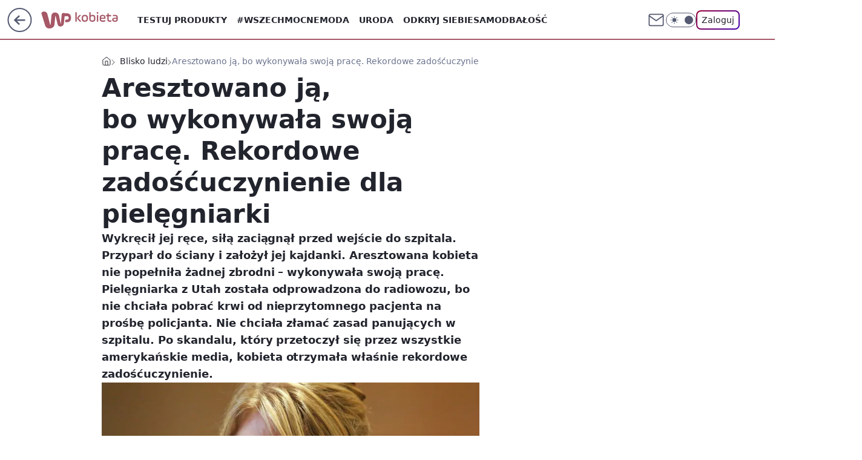

--- FILE ---
content_type: application/javascript
request_url: https://rek.www.wp.pl/gaf.js?rv=2&sn=kobieta&pvid=60744c98038cd029ba6d&rekids=234437&tVersion=B&phtml=kobieta.wp.pl%2Faresztowano-ja-bo-wykonywala-swoja-prace-rekordowe-zadoscuczynienie-dla-pielegniarki-6183387491747969a&abtest=adtech%7CPRGM-1047%7CA%3Badtech%7CPU-335%7CA%3Badtech%7CPRG-3468%7CB%3Badtech%7CPRGM-1036%7CD%3Badtech%7CFP-76%7CA%3Badtech%7CPRGM-1356%7CA%3Badtech%7CPRGM-1419%7CA%3Badtech%7CPRGM-1589%7CB%3Badtech%7CPRGM-1443%7CA%3Badtech%7CPRGM-1465%7CB%3Badtech%7CPRGM-1587%7CD%3Badtech%7CPRGM-1615%7CA%3Badtech%7CPRGM-1215%7CC&PWA_adbd=0&darkmode=0&highLayout=0&layout=wide&navType=navigate&cdl=0&ctype=article&ciab=IAB14%2CIAB-v3-306%2CIAB7-12&cid=6183387491747969&csystem=ncr&cdate=2017-11-02&ccategory=blisko_ludzi&REKtagi=szpital%3Bpolicja%3Bpielegniarka%3Bpielegniarka_praca&vw=1280&vh=720&p1=0&spin=iuw64i17&bcv=2
body_size: 8850
content:
iuw64i17({"spin":"iuw64i17","bunch":234437,"context":{"dsa":false,"minor":false,"bidRequestId":"fe8c19d1-fba4-4ca9-8f78-c320d356abb8","maConfig":{"timestamp":"2026-01-20T08:15:08.178Z"},"dfpConfig":{"timestamp":"2026-01-20T10:42:02.482Z"},"sda":[],"targeting":{"client":{},"server":{},"query":{"PWA_adbd":"0","REKtagi":"szpital;policja;pielegniarka;pielegniarka_praca","abtest":"adtech|PRGM-1047|A;adtech|PU-335|A;adtech|PRG-3468|B;adtech|PRGM-1036|D;adtech|FP-76|A;adtech|PRGM-1356|A;adtech|PRGM-1419|A;adtech|PRGM-1589|B;adtech|PRGM-1443|A;adtech|PRGM-1465|B;adtech|PRGM-1587|D;adtech|PRGM-1615|A;adtech|PRGM-1215|C","bcv":"2","ccategory":"blisko_ludzi","cdate":"2017-11-02","cdl":"0","ciab":"IAB14,IAB-v3-306,IAB7-12","cid":"6183387491747969","csystem":"ncr","ctype":"article","darkmode":"0","highLayout":"0","layout":"wide","navType":"navigate","p1":"0","phtml":"kobieta.wp.pl/aresztowano-ja-bo-wykonywala-swoja-prace-rekordowe-zadoscuczynienie-dla-pielegniarki-6183387491747969a","pvid":"60744c98038cd029ba6d","rekids":"234437","rv":"2","sn":"kobieta","spin":"iuw64i17","tVersion":"B","vh":"720","vw":"1280"}},"directOnly":0,"geo":{"country":"840","region":"","city":""},"statid":"","mlId":"","rshsd":"4","isRobot":false,"curr":{"EUR":4.2279,"USD":3.6054,"CHF":4.5608,"GBP":4.8583},"rv":"2","status":{"advf":2,"ma":2,"ma_ads-bidder":2,"ma_cpv-bidder":2,"ma_high-cpm-bidder":2}},"slots":{"10":{"delivered":"","campaign":null,"dfpConfig":null},"11":{"delivered":"1","campaign":null,"dfpConfig":{"placement":"/89844762/Desktop_Kobieta.wp.pl_x11_art","roshash":"EILO","ceil":100,"sizes":[[336,280],[640,280],[300,250]],"namedSizes":["fluid"],"div":"div-gpt-ad-x11-art","targeting":{"DFPHASH":"AEHK","emptygaf":"0"},"gfp":"EILO"}},"12":{"delivered":"1","campaign":null,"dfpConfig":{"placement":"/89844762/Desktop_Kobieta.wp.pl_x12_art","roshash":"EILO","ceil":100,"sizes":[[336,280],[640,280],[300,250]],"namedSizes":["fluid"],"div":"div-gpt-ad-x12-art","targeting":{"DFPHASH":"AEHK","emptygaf":"0"},"gfp":"EILO"}},"13":{"delivered":"1","campaign":null,"dfpConfig":{"placement":"/89844762/Desktop_Kobieta.wp.pl_x13_art","roshash":"EILO","ceil":100,"sizes":[[336,280],[640,280],[300,250]],"namedSizes":["fluid"],"div":"div-gpt-ad-x13-art","targeting":{"DFPHASH":"AEHK","emptygaf":"0"},"gfp":"EILO"}},"14":{"delivered":"1","campaign":null,"dfpConfig":{"placement":"/89844762/Desktop_Kobieta.wp.pl_x14_art","roshash":"EILO","ceil":100,"sizes":[[336,280],[640,280],[300,250]],"namedSizes":["fluid"],"div":"div-gpt-ad-x14-art","targeting":{"DFPHASH":"AEHK","emptygaf":"0"},"gfp":"EILO"}},"15":{"delivered":"1","campaign":null,"dfpConfig":{"placement":"/89844762/Desktop_Kobieta.wp.pl_x15_art","roshash":"EILO","ceil":100,"sizes":[[728,90],[970,300],[950,90],[980,120],[980,90],[970,150],[970,90],[970,250],[930,180],[950,200],[750,100],[970,66],[750,200],[960,90],[970,100],[750,300],[970,200],[950,300]],"namedSizes":["fluid"],"div":"div-gpt-ad-x15-art","targeting":{"DFPHASH":"AEHK","emptygaf":"0"},"gfp":"EILO"}},"16":{"lazy":1,"delivered":"1","campaign":{"id":"188579","capping":"PWAck=27120684\u0026PWAclt=168","adm":{"bunch":"234437","creations":[{"code":"\u003cdiv class=\"ft_async_tag\"\u003e\u003cnoscript\u003e\u003ca href=\"https://servedby.flashtalking.com/click/2/304894;10471726;0;209;0/?gdpr=${GDPR}\u0026gdpr_consent=${GDPR_CONSENT_78}\u0026ft_width=750\u0026ft_height=300\u0026url=44073094\" target=\"_blank\"\u003e\u003cimg border=\"0\" src=\"https://servedby.flashtalking.com/imp/2/304894;10471726;205;gif;wppl;FullExpand/?gdpr=${GDPR}\u0026gdpr_consent=${GDPR_CONSENT_78}\"\u003e\u003c/a\u003e\u003c/noscript\u003e\u003cimg src=\"data:image/png,ft\" style=\"display: none\" onerror='(function(img) {window.ftClick = \"\";window.ftExpTrack_10471726 = \"\";window.ftX = \"\";window.ftY = \"\";window.ftZ = \"\";window.ftOBA = 1;window.ftContent = \"\";window.ftCustom = \"\";window.ft750x300_OOBclickTrack = \"\";window.ftRandom = Math.random()*1000000;window.ftClick_10471726 = ftClick;if(typeof(ft_referrer)==\"undefined\"){window.ft_referrer=(function(){var r=\"\";if(window==top){r=window.location.href;}else{try{r=window.parent.location.href;}catch(e){}r=(r)?r:document.referrer;}while(encodeURIComponent(r).length\u003e1000){r=r.substring(0,r.length-1);}return r;}());}var ftDomain = (window==top)?\"\":(function(){var d=document.referrer,m=(d)?d.match(\"(?::q/q/)+([qw-]+(q.[qw-]+)+)(q/)?\".replace(/q/g,decodeURIComponent(\"%\"+\"5C\"))):\"\",h=(m\u0026\u0026m[1])?m[1]:\"\";return (h\u0026\u0026h!=location.host)?\"\u0026ft_ifb=1\u0026ft_domain=\"+encodeURIComponent(h):\"\";}());var ftV_10471726={pID:\"10471726\",width:\"750\",height:\"300\",params:{ftx:window.ftX,fty:window.ftY,ftadz:window.ftZ,ftscw:window.ftContent,ft_custom:window.ftCustom,ft_id:window.ftID||\"\",ft_idEnabled:window.ftIDEnabled||\"\",ftOBA:window.ftOBA,ft_domain:((ftDomain||\"\").match(RegExp(\"\u0026ft_domain=([^\u0026$]+)\",\"i\"))||[\"\",\"\"])[1],ft_ifb:((ftDomain||\"\").match(RegExp(\"\u0026ft_ifb=([^\u0026$]+)\",\"i\"))||[\"\",\"\"])[1],ft_agentEnv:window.mraid||window.ormma?\"1\":\"0\",ft_referrer:encodeURIComponent(window.ft_referrer),gdpr:\"${GDPR}\",gdpr_consent:\"${GDPR_CONSENT_78}\",ftClick:window.ftClick,cachebuster:window.ftRandom},winVars:{ftClick_10471726:window.ftClick_10471726,ftExpTrack_10471726:window.ftExpTrack_10471726,ft750x300_OOBclickTrack:window.ft750x300_OOBclickTrack},DTimeout:1E3,GTimeout:1E3},ftPProc=function(d){var c=this;d=JSON.parse(JSON.stringify(d));var f=[],l=function(a,b){b=\"undefined\"===typeof b||isNaN(b)?1:parseInt(b,10);a=a||\"\";for(var e=0\u003c=b?b:0;e--;)a=encodeURIComponent(a);return a},h=function(a){a=a.constructor==Array?a:[];for(var b=0;b\u003ca.length;b++){var e=a[b].t\u0026\u0026\"w\"==a[b].t?\"winVars\":\"params\",c=d[e][a[b].p],g=l(a[b].n||\"\",a[b].e),h=l(a[b].v||\"\",a[b].e);g=(g?g+\":\":\"\")+h;\"\"!==g\u0026\u0026(c=\"undefined\"===typeof c||\"\"===c||\"o\"===a[b].m?\"\":c+\";\",d[e][a[b].p]=c+g)}a=!0;for(b=0;b\u003cf.length;b++)if(!f[b].deployed){a=!1;break}a\u0026\u0026k()},k=function(){k=function(){};deployTag()};c.getVars=function(a){return JSON.parse(JSON.stringify(a?\"string\"===typeof a\u0026\u0026\"undefined\"!==typeof d[a]?d[a]:{}:d))};c.getSrcString=function(){var a=c.getVars(\"params\"),b=[],e;for(e in a)a.hasOwnProperty(e)\u0026\u0026\"undefined\"!==typeof a[e]\u0026\u0026\"\"!==a[e]\u0026\u0026b.push(e+\"=\"+a[e]);return b.join(\"\u0026\")};c.deployWinVars=function(){var a=c.getVars(\"winVars\"),b;for(b in a)a.hasOwnProperty(b)\u0026\u0026\"undefined\"!==typeof a[b]\u0026\u0026(window[b]=a[b])};c.addPProc=function(a){a.deployed=!1;f.push(a)};c.init=function(){d.v=5;var a=[];0===f.length?k():(f.forEach(function(b){a.push(b.id);b.timeout=parseInt(isNaN(b.timeout)?d.DTimeout:b.timeout,10);b.timer=setTimeout(function(){var a={};clearTimeout(b.timer);b.deployed||(b.deployed=!0,h(a))},b.timeout||d.DTimeout);b.deploy(c.getVars(),function(a){clearTimeout(b.timer);b.deployed||(b.deployed=!0,h(a))})}),window[\"ftPPIDs_\"+d.pID]=d.v+\";\"+a.join(\",\"))}},ft10471726PP = new ftPProc(ftV_10471726);ft10471726PP.addPProc({id:\"32574\",deploy:function(settings,callback){var s = document.createElement(\"script\");s.src=\"https://cdn.flashtalking.com/197282/5142003/FT_FullScreenExpand.js\";img.parentNode.insertBefore(s, img.nextSibling);}});var deployTag = function(){deployTag = function(){};clearTimeout(gTimer);ft10471726PP.deployWinVars();var ftTag = document.createElement(\"script\");ftTag.id = \"ft_servedby_10471726\";ftTag.src = \"https://servedby.flashtalking.com/imp/2/304894;10471726;201;jsappend;wppl;FullExpand/?\"+ft10471726PP.getSrcString();ftTag.name = \"ftscript_750x300\";img.parentNode.insertBefore(ftTag, img.nextSibling);},gTimer = setTimeout(function(){clearTimeout(gTimer);deployTag();},ftV_10471726.GTimeout);ft10471726PP.init();})(this);'\u003e\u003c/div\u003e","height":300,"showLabel":true,"trackers":{"click":[""],"cview":["//ma.wp.pl/ma.gif?clid=2756484462c54389dac6407e48e5709b\u0026SN=kobieta\u0026pvid=60744c98038cd029ba6d\u0026action=cvimp\u0026pg=kobieta.wp.pl\u0026par=userID%3D__UNKNOWN_TELL_US__%26source%3DTG%26editedTimestamp%3D1768572575%26iabSiteCategories%3D%26is_adblock%3D0%26utility%3DWnoiNkuuMVSCw-ZH_ClrBiH0dI2U70oAXEVemDc53SHiwfiRx89oSHv9wmf8EwS_%26rekid%3D234437%26slotID%3D016%26seatFee%3DQY53ctelKGbWYJHhxXmMALwGrKOMmWkB3gSOazOKupE%26order%3D266277%26bidderID%3D11%26targetDomain%3D%26ttl%3D1769051201%26hBidPrice%3DFKSdakvDGLXk%26partnerID%3D%26device%3DPERSONAL_COMPUTER%26slotSizeWxH%3D750x300%26emission%3D3045428%26contentID%3D6183387491747969%26bidReqID%3Dfe8c19d1-fba4-4ca9-8f78-c320d356abb8%26domain%3Dkobieta.wp.pl%26test%3D0%26client_id%3D39398%26sn%3Dkobieta%26conversionValue%3D0%26inver%3D2%26creationID%3D1473477%26cur%3DPLN%26workfID%3D188579%26pricingModel%3DUve6L7BkQoOniyYdEVlAucW0YM_2SlWMHJJcSZk7SJw%26iabPageCategories%3D%26isDev%3Dfalse%26platform%3D8%26publisherID%3D308%26tpID%3D1404110%26org_id%3D25%26is_robot%3D0%26geo%3D840%253B%253B%26bidTimestamp%3D1768964801%26hBudgetRate%3DEHKPTWZ%26medium%3Ddisplay%26ssp%3Dwp.pl%26ip%3DBSZyV_-cThu00EXmKDgFYKWAQRpi64hMuZqKQz4j9ZA%26seatID%3D2756484462c54389dac6407e48e5709b%26billing%3Dcpv%26pvid%3D60744c98038cd029ba6d"],"impression":["//ma.wp.pl/ma.gif?clid=2756484462c54389dac6407e48e5709b\u0026SN=kobieta\u0026pvid=60744c98038cd029ba6d\u0026action=delivery\u0026pg=kobieta.wp.pl\u0026par=iabPageCategories%3D%26isDev%3Dfalse%26platform%3D8%26publisherID%3D308%26tpID%3D1404110%26org_id%3D25%26is_robot%3D0%26geo%3D840%253B%253B%26bidTimestamp%3D1768964801%26hBudgetRate%3DEHKPTWZ%26medium%3Ddisplay%26ssp%3Dwp.pl%26ip%3DBSZyV_-cThu00EXmKDgFYKWAQRpi64hMuZqKQz4j9ZA%26seatID%3D2756484462c54389dac6407e48e5709b%26billing%3Dcpv%26pvid%3D60744c98038cd029ba6d%26userID%3D__UNKNOWN_TELL_US__%26source%3DTG%26editedTimestamp%3D1768572575%26iabSiteCategories%3D%26is_adblock%3D0%26utility%3DWnoiNkuuMVSCw-ZH_ClrBiH0dI2U70oAXEVemDc53SHiwfiRx89oSHv9wmf8EwS_%26rekid%3D234437%26slotID%3D016%26seatFee%3DQY53ctelKGbWYJHhxXmMALwGrKOMmWkB3gSOazOKupE%26order%3D266277%26bidderID%3D11%26targetDomain%3D%26ttl%3D1769051201%26hBidPrice%3DFKSdakvDGLXk%26partnerID%3D%26device%3DPERSONAL_COMPUTER%26slotSizeWxH%3D750x300%26emission%3D3045428%26contentID%3D6183387491747969%26bidReqID%3Dfe8c19d1-fba4-4ca9-8f78-c320d356abb8%26domain%3Dkobieta.wp.pl%26test%3D0%26client_id%3D39398%26sn%3Dkobieta%26conversionValue%3D0%26inver%3D2%26creationID%3D1473477%26cur%3DPLN%26workfID%3D188579%26pricingModel%3DUve6L7BkQoOniyYdEVlAucW0YM_2SlWMHJJcSZk7SJw"],"view":["//ma.wp.pl/ma.gif?clid=2756484462c54389dac6407e48e5709b\u0026SN=kobieta\u0026pvid=60744c98038cd029ba6d\u0026action=view\u0026pg=kobieta.wp.pl\u0026par=userID%3D__UNKNOWN_TELL_US__%26source%3DTG%26editedTimestamp%3D1768572575%26iabSiteCategories%3D%26is_adblock%3D0%26utility%3DWnoiNkuuMVSCw-ZH_ClrBiH0dI2U70oAXEVemDc53SHiwfiRx89oSHv9wmf8EwS_%26rekid%3D234437%26slotID%3D016%26seatFee%3DQY53ctelKGbWYJHhxXmMALwGrKOMmWkB3gSOazOKupE%26order%3D266277%26bidderID%3D11%26targetDomain%3D%26ttl%3D1769051201%26hBidPrice%3DFKSdakvDGLXk%26partnerID%3D%26device%3DPERSONAL_COMPUTER%26slotSizeWxH%3D750x300%26emission%3D3045428%26contentID%3D6183387491747969%26bidReqID%3Dfe8c19d1-fba4-4ca9-8f78-c320d356abb8%26domain%3Dkobieta.wp.pl%26test%3D0%26client_id%3D39398%26sn%3Dkobieta%26conversionValue%3D0%26inver%3D2%26creationID%3D1473477%26cur%3DPLN%26workfID%3D188579%26pricingModel%3DUve6L7BkQoOniyYdEVlAucW0YM_2SlWMHJJcSZk7SJw%26iabPageCategories%3D%26isDev%3Dfalse%26platform%3D8%26publisherID%3D308%26tpID%3D1404110%26org_id%3D25%26is_robot%3D0%26geo%3D840%253B%253B%26bidTimestamp%3D1768964801%26hBudgetRate%3DEHKPTWZ%26medium%3Ddisplay%26ssp%3Dwp.pl%26ip%3DBSZyV_-cThu00EXmKDgFYKWAQRpi64hMuZqKQz4j9ZA%26seatID%3D2756484462c54389dac6407e48e5709b%26billing%3Dcpv%26pvid%3D60744c98038cd029ba6d"]},"transparentPlaceholder":false,"type":"code","width":750}],"redir":"https://ma.wp.pl/redirma?SN=kobieta\u0026pvid=60744c98038cd029ba6d\u0026par=conversionValue%3D0%26is_robot%3D0%26ip%3DBSZyV_-cThu00EXmKDgFYKWAQRpi64hMuZqKQz4j9ZA%26iabSiteCategories%3D%26is_adblock%3D0%26client_id%3D39398%26pricingModel%3DUve6L7BkQoOniyYdEVlAucW0YM_2SlWMHJJcSZk7SJw%26isDev%3Dfalse%26ssp%3Dwp.pl%26slotID%3D016%26targetDomain%3D%26partnerID%3D%26bidReqID%3Dfe8c19d1-fba4-4ca9-8f78-c320d356abb8%26sn%3Dkobieta%26cur%3DPLN%26workfID%3D188579%26medium%3Ddisplay%26seatID%3D2756484462c54389dac6407e48e5709b%26inver%3D2%26tpID%3D1404110%26utility%3DWnoiNkuuMVSCw-ZH_ClrBiH0dI2U70oAXEVemDc53SHiwfiRx89oSHv9wmf8EwS_%26device%3DPERSONAL_COMPUTER%26domain%3Dkobieta.wp.pl%26iabPageCategories%3D%26platform%3D8%26publisherID%3D308%26seatFee%3DQY53ctelKGbWYJHhxXmMALwGrKOMmWkB3gSOazOKupE%26bidderID%3D11%26ttl%3D1769051201%26hBidPrice%3DFKSdakvDGLXk%26emission%3D3045428%26test%3D0%26org_id%3D25%26pvid%3D60744c98038cd029ba6d%26userID%3D__UNKNOWN_TELL_US__%26rekid%3D234437%26slotSizeWxH%3D750x300%26billing%3Dcpv%26source%3DTG%26editedTimestamp%3D1768572575%26creationID%3D1473477%26bidTimestamp%3D1768964801%26hBudgetRate%3DEHKPTWZ%26contentID%3D6183387491747969%26geo%3D840%253B%253B%26order%3D266277\u0026url=","slot":"16"},"creative":{"Id":"1473477","provider":"ma_cpv-bidder","roshash":"FKSd","height":300,"width":750,"touchpointId":"1404110","source":{"bidder":"cpv-bidder"}},"sellingModel":{"model":"CPV_INT"}},"dfpConfig":{"placement":"/89844762/Desktop_Kobieta.wp.pl_x16","roshash":"FKTW","ceil":100,"sizes":[[728,90],[970,300],[950,90],[980,120],[980,90],[970,150],[970,90],[970,250],[930,180],[950,200],[750,100],[970,66],[750,200],[960,90],[970,100],[750,300],[970,200],[950,300]],"namedSizes":["fluid"],"div":"div-gpt-ad-x16","targeting":{"DFPHASH":"BGPS","emptygaf":"0"},"gfp":"EILO"}},"17":{"delivered":"1","campaign":null,"dfpConfig":{"placement":"/89844762/Desktop_Kobieta.wp.pl_x17","roshash":"EILO","ceil":100,"sizes":[[728,90],[970,300],[950,90],[980,120],[980,90],[970,150],[970,90],[970,250],[930,180],[950,200],[750,100],[970,66],[750,200],[960,90],[970,100],[750,300],[970,200],[950,300]],"namedSizes":["fluid"],"div":"div-gpt-ad-x17","targeting":{"DFPHASH":"AEHK","emptygaf":"0"},"gfp":"EILO"}},"18":{"delivered":"1","campaign":null,"dfpConfig":{"placement":"/89844762/Desktop_Kobieta.wp.pl_x18","roshash":"EILO","ceil":100,"sizes":[[728,90],[970,300],[950,90],[980,120],[980,90],[970,150],[970,90],[970,250],[930,180],[950,200],[750,100],[970,66],[750,200],[960,90],[970,100],[750,300],[970,200],[950,300]],"namedSizes":["fluid"],"div":"div-gpt-ad-x18","targeting":{"DFPHASH":"AEHK","emptygaf":"0"},"gfp":"EILO"}},"19":{"delivered":"1","campaign":null,"dfpConfig":{"placement":"/89844762/Desktop_Kobieta.wp.pl_x19","roshash":"EILO","ceil":100,"sizes":[[728,90],[970,300],[950,90],[980,120],[980,90],[970,150],[970,90],[970,250],[930,180],[950,200],[750,100],[970,66],[750,200],[960,90],[970,100],[750,300],[970,200],[950,300]],"namedSizes":["fluid"],"div":"div-gpt-ad-x19","targeting":{"DFPHASH":"AEHK","emptygaf":"0"},"gfp":"EILO"}},"2":{"delivered":"1","campaign":{"id":"188138","capping":"PWAck=27120597\u0026PWAclt=720\u0026tpl=1","adm":{"bunch":"234437","creations":[{"cbConfig":{"blur":false,"bottomBar":false,"fullPage":false,"message":"Przekierowanie za {{time}} sekund{{y}}","timeout":15000},"height":870,"pixels":["//ad.doubleclick.net/ddm/trackimp/N195005.3920530WPPL/B34932776.437718536;dc_trk_aid=630816842;dc_trk_cid=248486076;ord=1768964801;dc_lat=;dc_rdid=;tag_for_child_directed_treatment=;tfua=;gdpr=${GDPR};gdpr_consent=${GDPR_CONSENT_755};ltd=${LIMITED_ADS};dc_tdv=1?"],"scalable":"1","showLabel":false,"src":"https://mamc.wpcdn.pl/188138/1767951247150/2377-003_Zestawomania_01-2026_1920x870_wp_CBF_Monika_Szczepaniak-C.jpg","trackers":{"click":[""],"cview":["//ma.wp.pl/ma.gif?clid=0d75fec0bdabe60e0af571ed047f75a2\u0026SN=kobieta\u0026pvid=60744c98038cd029ba6d\u0026action=cvimp\u0026pg=kobieta.wp.pl\u0026par=pricingModel%3DTK-9uJiAedMkDWYENoBJLRyuQNVr20_syIhyk4T1C_0%26medium%3Ddisplay%26ssp%3Dwp.pl%26ip%3DaOOJfiLQHlqlsOAp4W5ofycjB50yzCgJircN27xXlbc%26cur%3DPLN%26client_id%3D29939%26order%3D265844%26source%3DTG%26partnerID%3D%26device%3DPERSONAL_COMPUTER%26creationID%3D1469309%26seatID%3D0d75fec0bdabe60e0af571ed047f75a2%26org_id%3D25%26geo%3D840%253B%253B%26hBidPrice%3DEHKQWZd%26contentID%3D6183387491747969%26test%3D0%26billing%3Dcpv%26is_robot%3D0%26hBudgetRate%3DEHKQWZd%26isDev%3Dfalse%26utility%3DqhwT1ioYpSzcDmvoQgp6_sq69AbTd8YmAxNs4nWpUXhqB8rXEoeQu5VAezmK5zCa%26slotSizeWxH%3D1920x870%26seatFee%3DNT4mJzM3WaCEU7MM7gjNVsSAx79cCZEhAXAJNOJyQ4A%26emission%3D3044263%26sn%3Dkobieta%26bidTimestamp%3D1768964801%26bidderID%3D11%26slotID%3D002%26targetDomain%3Dmediamarkt.pl%26tpID%3D1401974%26iabPageCategories%3D%26ttl%3D1769051201%26pvid%3D60744c98038cd029ba6d%26rekid%3D234437%26iabSiteCategories%3D%26bidReqID%3Dfe8c19d1-fba4-4ca9-8f78-c320d356abb8%26domain%3Dkobieta.wp.pl%26workfID%3D188138%26editedTimestamp%3D1767951378%26is_adblock%3D0%26platform%3D8%26conversionValue%3D0%26userID%3D__UNKNOWN_TELL_US__%26publisherID%3D308%26inver%3D2"],"impression":["//ma.wp.pl/ma.gif?clid=0d75fec0bdabe60e0af571ed047f75a2\u0026SN=kobieta\u0026pvid=60744c98038cd029ba6d\u0026action=delivery\u0026pg=kobieta.wp.pl\u0026par=ip%3DaOOJfiLQHlqlsOAp4W5ofycjB50yzCgJircN27xXlbc%26cur%3DPLN%26client_id%3D29939%26order%3D265844%26source%3DTG%26partnerID%3D%26device%3DPERSONAL_COMPUTER%26creationID%3D1469309%26seatID%3D0d75fec0bdabe60e0af571ed047f75a2%26org_id%3D25%26geo%3D840%253B%253B%26hBidPrice%3DEHKQWZd%26contentID%3D6183387491747969%26test%3D0%26billing%3Dcpv%26is_robot%3D0%26hBudgetRate%3DEHKQWZd%26isDev%3Dfalse%26utility%3DqhwT1ioYpSzcDmvoQgp6_sq69AbTd8YmAxNs4nWpUXhqB8rXEoeQu5VAezmK5zCa%26slotSizeWxH%3D1920x870%26seatFee%3DNT4mJzM3WaCEU7MM7gjNVsSAx79cCZEhAXAJNOJyQ4A%26emission%3D3044263%26sn%3Dkobieta%26bidTimestamp%3D1768964801%26bidderID%3D11%26slotID%3D002%26targetDomain%3Dmediamarkt.pl%26tpID%3D1401974%26iabPageCategories%3D%26ttl%3D1769051201%26pvid%3D60744c98038cd029ba6d%26rekid%3D234437%26iabSiteCategories%3D%26bidReqID%3Dfe8c19d1-fba4-4ca9-8f78-c320d356abb8%26domain%3Dkobieta.wp.pl%26workfID%3D188138%26editedTimestamp%3D1767951378%26is_adblock%3D0%26platform%3D8%26conversionValue%3D0%26userID%3D__UNKNOWN_TELL_US__%26publisherID%3D308%26inver%3D2%26pricingModel%3DTK-9uJiAedMkDWYENoBJLRyuQNVr20_syIhyk4T1C_0%26medium%3Ddisplay%26ssp%3Dwp.pl"],"view":["//ma.wp.pl/ma.gif?clid=0d75fec0bdabe60e0af571ed047f75a2\u0026SN=kobieta\u0026pvid=60744c98038cd029ba6d\u0026action=view\u0026pg=kobieta.wp.pl\u0026par=seatID%3D0d75fec0bdabe60e0af571ed047f75a2%26org_id%3D25%26geo%3D840%253B%253B%26hBidPrice%3DEHKQWZd%26contentID%3D6183387491747969%26test%3D0%26billing%3Dcpv%26is_robot%3D0%26hBudgetRate%3DEHKQWZd%26isDev%3Dfalse%26utility%3DqhwT1ioYpSzcDmvoQgp6_sq69AbTd8YmAxNs4nWpUXhqB8rXEoeQu5VAezmK5zCa%26slotSizeWxH%3D1920x870%26seatFee%3DNT4mJzM3WaCEU7MM7gjNVsSAx79cCZEhAXAJNOJyQ4A%26emission%3D3044263%26sn%3Dkobieta%26bidTimestamp%3D1768964801%26bidderID%3D11%26slotID%3D002%26targetDomain%3Dmediamarkt.pl%26tpID%3D1401974%26iabPageCategories%3D%26ttl%3D1769051201%26pvid%3D60744c98038cd029ba6d%26rekid%3D234437%26iabSiteCategories%3D%26bidReqID%3Dfe8c19d1-fba4-4ca9-8f78-c320d356abb8%26domain%3Dkobieta.wp.pl%26workfID%3D188138%26editedTimestamp%3D1767951378%26is_adblock%3D0%26platform%3D8%26conversionValue%3D0%26userID%3D__UNKNOWN_TELL_US__%26publisherID%3D308%26inver%3D2%26pricingModel%3DTK-9uJiAedMkDWYENoBJLRyuQNVr20_syIhyk4T1C_0%26medium%3Ddisplay%26ssp%3Dwp.pl%26ip%3DaOOJfiLQHlqlsOAp4W5ofycjB50yzCgJircN27xXlbc%26cur%3DPLN%26client_id%3D29939%26order%3D265844%26source%3DTG%26partnerID%3D%26device%3DPERSONAL_COMPUTER%26creationID%3D1469309"]},"transparentPlaceholder":false,"type":"image","url":"https://ad.doubleclick.net/ddm/trackclk/N195005.3920530WPPL/B34932776.437718536;dc_trk_aid=630816842;dc_trk_cid=248486076;dc_lat=;dc_rdid=;tag_for_child_directed_treatment=;tfua=;gdpr=${GDPR};gdpr_consent=${GDPR_CONSENT_755};ltd=${LIMITED_ADS};dc_tdv=1","width":1920}],"redir":"https://ma.wp.pl/redirma?SN=kobieta\u0026pvid=60744c98038cd029ba6d\u0026par=hBidPrice%3DEHKQWZd%26is_robot%3D0%26iabSiteCategories%3D%26inver%3D2%26seatID%3D0d75fec0bdabe60e0af571ed047f75a2%26test%3D0%26emission%3D3044263%26rekid%3D234437%26userID%3D__UNKNOWN_TELL_US__%26pricingModel%3DTK-9uJiAedMkDWYENoBJLRyuQNVr20_syIhyk4T1C_0%26source%3DTG%26contentID%3D6183387491747969%26slotID%3D002%26iabPageCategories%3D%26pvid%3D60744c98038cd029ba6d%26bidReqID%3Dfe8c19d1-fba4-4ca9-8f78-c320d356abb8%26domain%3Dkobieta.wp.pl%26bidderID%3D11%26creationID%3D1469309%26org_id%3D25%26bidTimestamp%3D1768964801%26workfID%3D188138%26publisherID%3D308%26cur%3DPLN%26client_id%3D29939%26order%3D265844%26device%3DPERSONAL_COMPUTER%26billing%3Dcpv%26utility%3DqhwT1ioYpSzcDmvoQgp6_sq69AbTd8YmAxNs4nWpUXhqB8rXEoeQu5VAezmK5zCa%26seatFee%3DNT4mJzM3WaCEU7MM7gjNVsSAx79cCZEhAXAJNOJyQ4A%26ttl%3D1769051201%26editedTimestamp%3D1767951378%26is_adblock%3D0%26geo%3D840%253B%253B%26hBudgetRate%3DEHKQWZd%26isDev%3Dfalse%26slotSizeWxH%3D1920x870%26platform%3D8%26ssp%3Dwp.pl%26ip%3DaOOJfiLQHlqlsOAp4W5ofycjB50yzCgJircN27xXlbc%26partnerID%3D%26sn%3Dkobieta%26targetDomain%3Dmediamarkt.pl%26tpID%3D1401974%26conversionValue%3D0%26medium%3Ddisplay\u0026url=","slot":"2"},"creative":{"Id":"1469309","provider":"ma_cpv-bidder","roshash":"HNQT","height":870,"width":1920,"touchpointId":"1401974","source":{"bidder":"cpv-bidder"}},"sellingModel":{"model":"CPM_INT"}},"dfpConfig":{"placement":"/89844762/Desktop_Kobieta.wp.pl_x02","roshash":"HNQT","ceil":100,"sizes":[[970,300],[970,600],[750,300],[950,300],[980,600],[1920,870],[1200,600],[750,400],[960,640]],"namedSizes":["fluid"],"div":"div-gpt-ad-x02","targeting":{"DFPHASH":"DJMP","emptygaf":"0"},"gfp":"FNQT"}},"24":{"delivered":"","campaign":null,"dfpConfig":null},"25":{"delivered":"1","campaign":null,"dfpConfig":{"placement":"/89844762/Desktop_Kobieta.wp.pl_x25_art","roshash":"EILO","ceil":100,"sizes":[[336,280],[300,250]],"namedSizes":["fluid"],"div":"div-gpt-ad-x25-art","targeting":{"DFPHASH":"AEHK","emptygaf":"0"},"gfp":"EILO"}},"27":{"delivered":"1","campaign":null,"dfpConfig":{"placement":"/89844762/Desktop_Kobieta.wp.pl_x27_art","roshash":"EILO","ceil":100,"sizes":[[160,600]],"namedSizes":["fluid"],"div":"div-gpt-ad-x27-art","targeting":{"DFPHASH":"AEHK","emptygaf":"0"},"gfp":"EILO"}},"28":{"delivered":"","campaign":null,"dfpConfig":null},"29":{"delivered":"","campaign":null,"dfpConfig":null},"3":{"lazy":1,"delivered":"1","campaign":{"id":"188277","adm":{"bunch":"234437","creations":[{"height":200,"scalable":"1","showLabel":true,"src":"https://mamc.wpcdn.pl/188277/1768218722426/pudelek-wosp-vB-750x200.jpg","trackers":{"click":[""],"cview":["//ma.wp.pl/ma.gif?clid=36d4f1d950aab392a9c26b186b340e10\u0026SN=kobieta\u0026pvid=60744c98038cd029ba6d\u0026action=cvimp\u0026pg=kobieta.wp.pl\u0026par=workfID%3D188277%26pricingModel%3D8N_-FmkohZebS6LWvxjaH2D0QMEZr9MS7OhMStqWJOg%26iabPageCategories%3D%26hBudgetRate%3DEHKNQTW%26utility%3DZv0cQXjTwf_-858AyrP6wcL3kr3x0R1NORw77ukL2NLQ4nA_uPTGbVqtrsABLITm%26rekid%3D234437%26ip%3DvnDoYsmFar2oUlTpXI8ig9p7BB6BYGE4Z7wLLzsd4vk%26slotSizeWxH%3D750x200%26seatFee%3Djvh_MxtlfZe4hx0007PftbbNN4jOTd8nKTTVtk9fY5g%26seatID%3D36d4f1d950aab392a9c26b186b340e10%26isDev%3Dfalse%26ssp%3Dwp.pl%26inver%3D2%26domain%3Dkobieta.wp.pl%26test%3D0%26billing%3Dcpv%26emission%3D3044803%26is_adblock%3D0%26platform%3D8%26device%3DPERSONAL_COMPUTER%26source%3DTG%26iabSiteCategories%3D%26hBidPrice%3DEHKNQTW%26contentID%3D6183387491747969%26conversionValue%3D0%26bidReqID%3Dfe8c19d1-fba4-4ca9-8f78-c320d356abb8%26slotID%3D003%26client_id%3D38851%26partnerID%3D%26tpID%3D1402616%26order%3D266039%26editedTimestamp%3D1768218902%26ttl%3D1769051201%26is_robot%3D0%26pvid%3D60744c98038cd029ba6d%26sn%3Dkobieta%26geo%3D840%253B%253B%26creationID%3D1470127%26targetDomain%3Dallegro.pl%26org_id%3D25%26bidTimestamp%3D1768964801%26bidderID%3D11%26medium%3Ddisplay%26userID%3D__UNKNOWN_TELL_US__%26publisherID%3D308%26cur%3DPLN"],"impression":["//ma.wp.pl/ma.gif?clid=36d4f1d950aab392a9c26b186b340e10\u0026SN=kobieta\u0026pvid=60744c98038cd029ba6d\u0026action=delivery\u0026pg=kobieta.wp.pl\u0026par=order%3D266039%26editedTimestamp%3D1768218902%26ttl%3D1769051201%26is_robot%3D0%26pvid%3D60744c98038cd029ba6d%26sn%3Dkobieta%26geo%3D840%253B%253B%26creationID%3D1470127%26targetDomain%3Dallegro.pl%26org_id%3D25%26bidTimestamp%3D1768964801%26bidderID%3D11%26medium%3Ddisplay%26userID%3D__UNKNOWN_TELL_US__%26publisherID%3D308%26cur%3DPLN%26workfID%3D188277%26pricingModel%3D8N_-FmkohZebS6LWvxjaH2D0QMEZr9MS7OhMStqWJOg%26iabPageCategories%3D%26hBudgetRate%3DEHKNQTW%26utility%3DZv0cQXjTwf_-858AyrP6wcL3kr3x0R1NORw77ukL2NLQ4nA_uPTGbVqtrsABLITm%26rekid%3D234437%26ip%3DvnDoYsmFar2oUlTpXI8ig9p7BB6BYGE4Z7wLLzsd4vk%26slotSizeWxH%3D750x200%26seatFee%3Djvh_MxtlfZe4hx0007PftbbNN4jOTd8nKTTVtk9fY5g%26seatID%3D36d4f1d950aab392a9c26b186b340e10%26isDev%3Dfalse%26ssp%3Dwp.pl%26inver%3D2%26domain%3Dkobieta.wp.pl%26test%3D0%26billing%3Dcpv%26emission%3D3044803%26is_adblock%3D0%26platform%3D8%26device%3DPERSONAL_COMPUTER%26source%3DTG%26iabSiteCategories%3D%26hBidPrice%3DEHKNQTW%26contentID%3D6183387491747969%26conversionValue%3D0%26bidReqID%3Dfe8c19d1-fba4-4ca9-8f78-c320d356abb8%26slotID%3D003%26client_id%3D38851%26partnerID%3D%26tpID%3D1402616"],"view":["//ma.wp.pl/ma.gif?clid=36d4f1d950aab392a9c26b186b340e10\u0026SN=kobieta\u0026pvid=60744c98038cd029ba6d\u0026action=view\u0026pg=kobieta.wp.pl\u0026par=rekid%3D234437%26ip%3DvnDoYsmFar2oUlTpXI8ig9p7BB6BYGE4Z7wLLzsd4vk%26slotSizeWxH%3D750x200%26seatFee%3Djvh_MxtlfZe4hx0007PftbbNN4jOTd8nKTTVtk9fY5g%26seatID%3D36d4f1d950aab392a9c26b186b340e10%26isDev%3Dfalse%26ssp%3Dwp.pl%26inver%3D2%26domain%3Dkobieta.wp.pl%26test%3D0%26billing%3Dcpv%26emission%3D3044803%26is_adblock%3D0%26platform%3D8%26device%3DPERSONAL_COMPUTER%26source%3DTG%26iabSiteCategories%3D%26hBidPrice%3DEHKNQTW%26contentID%3D6183387491747969%26conversionValue%3D0%26bidReqID%3Dfe8c19d1-fba4-4ca9-8f78-c320d356abb8%26slotID%3D003%26client_id%3D38851%26partnerID%3D%26tpID%3D1402616%26order%3D266039%26editedTimestamp%3D1768218902%26ttl%3D1769051201%26is_robot%3D0%26pvid%3D60744c98038cd029ba6d%26sn%3Dkobieta%26geo%3D840%253B%253B%26creationID%3D1470127%26targetDomain%3Dallegro.pl%26org_id%3D25%26bidTimestamp%3D1768964801%26bidderID%3D11%26medium%3Ddisplay%26userID%3D__UNKNOWN_TELL_US__%26publisherID%3D308%26cur%3DPLN%26workfID%3D188277%26pricingModel%3D8N_-FmkohZebS6LWvxjaH2D0QMEZr9MS7OhMStqWJOg%26iabPageCategories%3D%26hBudgetRate%3DEHKNQTW%26utility%3DZv0cQXjTwf_-858AyrP6wcL3kr3x0R1NORw77ukL2NLQ4nA_uPTGbVqtrsABLITm"]},"transparentPlaceholder":false,"type":"image","url":"https://www.pudelek.pl/pudelek-na-wosp-zrobmy-z-dramy-cos-dobrego-wylicytuj-statuetke-dla-dramy-roku-ktora-paulina-smaszcz-rozbila-podczas-naszych-urodzin-7242969064376832a?pvclid=01KEVKPXV0DFYETZ9XJMW9ND6Z","width":750}],"redir":"https://ma.wp.pl/redirma?SN=kobieta\u0026pvid=60744c98038cd029ba6d\u0026par=hBudgetRate%3DEHKNQTW%26slotSizeWxH%3D750x200%26slotID%3D003%26workfID%3D188277%26seatID%3D36d4f1d950aab392a9c26b186b340e10%26bidderID%3D11%26partnerID%3D%26ttl%3D1769051201%26publisherID%3D308%26is_adblock%3D0%26source%3DTG%26medium%3Ddisplay%26pricingModel%3D8N_-FmkohZebS6LWvxjaH2D0QMEZr9MS7OhMStqWJOg%26device%3DPERSONAL_COMPUTER%26targetDomain%3Dallegro.pl%26utility%3DZv0cQXjTwf_-858AyrP6wcL3kr3x0R1NORw77ukL2NLQ4nA_uPTGbVqtrsABLITm%26inver%3D2%26billing%3Dcpv%26emission%3D3044803%26platform%3D8%26conversionValue%3D0%26editedTimestamp%3D1768218902%26sn%3Dkobieta%26cur%3DPLN%26isDev%3Dfalse%26rekid%3D234437%26creationID%3D1470127%26org_id%3D25%26bidTimestamp%3D1768964801%26userID%3D__UNKNOWN_TELL_US__%26iabSiteCategories%3D%26contentID%3D6183387491747969%26bidReqID%3Dfe8c19d1-fba4-4ca9-8f78-c320d356abb8%26tpID%3D1402616%26order%3D266039%26is_robot%3D0%26ip%3DvnDoYsmFar2oUlTpXI8ig9p7BB6BYGE4Z7wLLzsd4vk%26test%3D0%26hBidPrice%3DEHKNQTW%26client_id%3D38851%26pvid%3D60744c98038cd029ba6d%26geo%3D840%253B%253B%26iabPageCategories%3D%26seatFee%3Djvh_MxtlfZe4hx0007PftbbNN4jOTd8nKTTVtk9fY5g%26ssp%3Dwp.pl%26domain%3Dkobieta.wp.pl\u0026url=","slot":"3"},"creative":{"Id":"1470127","provider":"ma_cpv-bidder","roshash":"EHKN","height":200,"width":750,"touchpointId":"1402616","source":{"bidder":"cpv-bidder"}},"sellingModel":{"model":"CPM_INT"}},"dfpConfig":{"placement":"/89844762/Desktop_Kobieta.wp.pl_x03_art","roshash":"EILO","ceil":100,"sizes":[[728,90],[970,300],[950,90],[980,120],[980,90],[970,150],[970,90],[970,250],[930,180],[950,200],[750,100],[970,66],[750,200],[960,90],[970,100],[750,300],[970,200],[950,300]],"namedSizes":["fluid"],"div":"div-gpt-ad-x03-art","targeting":{"DFPHASH":"AEHK","emptygaf":"0"},"gfp":"EILO"}},"32":{"delivered":"1","campaign":null,"dfpConfig":{"placement":"/89844762/Desktop_Kobieta.wp.pl_x32_art","roshash":"EILO","ceil":100,"sizes":[[336,280],[640,280],[300,250]],"namedSizes":["fluid"],"div":"div-gpt-ad-x32-art","targeting":{"DFPHASH":"AEHK","emptygaf":"0"},"gfp":"EILO"}},"33":{"delivered":"1","campaign":null,"dfpConfig":{"placement":"/89844762/Desktop_Kobieta.wp.pl_x33_art","roshash":"EILO","ceil":100,"sizes":[[336,280],[640,280],[300,250]],"namedSizes":["fluid"],"div":"div-gpt-ad-x33-art","targeting":{"DFPHASH":"AEHK","emptygaf":"0"},"gfp":"EILO"}},"34":{"delivered":"1","campaign":null,"dfpConfig":{"placement":"/89844762/Desktop_Kobieta.wp.pl_x34","roshash":"EILO","ceil":100,"sizes":[[300,250]],"namedSizes":["fluid"],"div":"div-gpt-ad-x34","targeting":{"DFPHASH":"AEHK","emptygaf":"0"},"gfp":"EILO"}},"35":{"delivered":"1","campaign":{"id":"188890","adm":{"bunch":"234437","creations":[{"height":250,"showLabel":true,"src":"https://mamc.wpcdn.pl/188890/1768918333106/FEN61_300X250.jpg","trackers":{"click":[""],"cview":["//ma.wp.pl/ma.gif?clid=36d4f1d950aab392a9c26b186b340e10\u0026SN=kobieta\u0026pvid=60744c98038cd029ba6d\u0026action=cvimp\u0026pg=kobieta.wp.pl\u0026par=medium%3Ddisplay%26inver%3D2%26ip%3Dqet-ISZAB9yvNCQFek2MQoVT_xrIAbwP6IrPzTzp5gM%26domain%3Dkobieta.wp.pl%26workfID%3D188890%26iabSiteCategories%3D%26bidTimestamp%3D1768964801%26utility%3DCGkWcYy4CeZCljDC20lr5oal-jGOTYKmR7IY6T1CVbk1M6MrfQQDntb6hL7nJKGl%26device%3DPERSONAL_COMPUTER%26client_id%3D43697%26editedTimestamp%3D1768918370%26is_adblock%3D0%26geo%3D840%253B%253B%26hBidPrice%3DEHKNWhp%26slotSizeWxH%3D300x250%26creationID%3D1475928%26seatFee%3Dekb0UYV6WI_zSc3d7YKUjBvvtQl3GTEGzLXivtuFIqA%26tpID%3D1405445%26org_id%3D25%26bidderID%3D11%26contentID%3D6183387491747969%26conversionValue%3D0%26slotID%3D035%26billing%3Dcpv%26pvid%3D60744c98038cd029ba6d%26bidReqID%3Dfe8c19d1-fba4-4ca9-8f78-c320d356abb8%26rekid%3D234437%26targetDomain%3Dfen-mma.com%26order%3D266544%26sn%3Dkobieta%26hBudgetRate%3DEHKNWhp%26seatID%3D36d4f1d950aab392a9c26b186b340e10%26source%3DTG%26ttl%3D1769051201%26is_robot%3D0%26isDev%3Dfalse%26ssp%3Dwp.pl%26cur%3DPLN%26pricingModel%3DRLHzA-wvhKtAWeBxsETCGatiqTbjIPJ1U5HF_wZQWKk%26partnerID%3D%26platform%3D8%26userID%3D__UNKNOWN_TELL_US__%26publisherID%3D308%26test%3D0%26emission%3D3046110%26iabPageCategories%3D"],"impression":["//ma.wp.pl/ma.gif?clid=36d4f1d950aab392a9c26b186b340e10\u0026SN=kobieta\u0026pvid=60744c98038cd029ba6d\u0026action=delivery\u0026pg=kobieta.wp.pl\u0026par=bidReqID%3Dfe8c19d1-fba4-4ca9-8f78-c320d356abb8%26rekid%3D234437%26targetDomain%3Dfen-mma.com%26order%3D266544%26sn%3Dkobieta%26hBudgetRate%3DEHKNWhp%26seatID%3D36d4f1d950aab392a9c26b186b340e10%26source%3DTG%26ttl%3D1769051201%26is_robot%3D0%26isDev%3Dfalse%26ssp%3Dwp.pl%26cur%3DPLN%26pricingModel%3DRLHzA-wvhKtAWeBxsETCGatiqTbjIPJ1U5HF_wZQWKk%26partnerID%3D%26platform%3D8%26userID%3D__UNKNOWN_TELL_US__%26publisherID%3D308%26test%3D0%26emission%3D3046110%26iabPageCategories%3D%26medium%3Ddisplay%26inver%3D2%26ip%3Dqet-ISZAB9yvNCQFek2MQoVT_xrIAbwP6IrPzTzp5gM%26domain%3Dkobieta.wp.pl%26workfID%3D188890%26iabSiteCategories%3D%26bidTimestamp%3D1768964801%26utility%3DCGkWcYy4CeZCljDC20lr5oal-jGOTYKmR7IY6T1CVbk1M6MrfQQDntb6hL7nJKGl%26device%3DPERSONAL_COMPUTER%26client_id%3D43697%26editedTimestamp%3D1768918370%26is_adblock%3D0%26geo%3D840%253B%253B%26hBidPrice%3DEHKNWhp%26slotSizeWxH%3D300x250%26creationID%3D1475928%26seatFee%3Dekb0UYV6WI_zSc3d7YKUjBvvtQl3GTEGzLXivtuFIqA%26tpID%3D1405445%26org_id%3D25%26bidderID%3D11%26contentID%3D6183387491747969%26conversionValue%3D0%26slotID%3D035%26billing%3Dcpv%26pvid%3D60744c98038cd029ba6d"],"view":["//ma.wp.pl/ma.gif?clid=36d4f1d950aab392a9c26b186b340e10\u0026SN=kobieta\u0026pvid=60744c98038cd029ba6d\u0026action=view\u0026pg=kobieta.wp.pl\u0026par=creationID%3D1475928%26seatFee%3Dekb0UYV6WI_zSc3d7YKUjBvvtQl3GTEGzLXivtuFIqA%26tpID%3D1405445%26org_id%3D25%26bidderID%3D11%26contentID%3D6183387491747969%26conversionValue%3D0%26slotID%3D035%26billing%3Dcpv%26pvid%3D60744c98038cd029ba6d%26bidReqID%3Dfe8c19d1-fba4-4ca9-8f78-c320d356abb8%26rekid%3D234437%26targetDomain%3Dfen-mma.com%26order%3D266544%26sn%3Dkobieta%26hBudgetRate%3DEHKNWhp%26seatID%3D36d4f1d950aab392a9c26b186b340e10%26source%3DTG%26ttl%3D1769051201%26is_robot%3D0%26isDev%3Dfalse%26ssp%3Dwp.pl%26cur%3DPLN%26pricingModel%3DRLHzA-wvhKtAWeBxsETCGatiqTbjIPJ1U5HF_wZQWKk%26partnerID%3D%26platform%3D8%26userID%3D__UNKNOWN_TELL_US__%26publisherID%3D308%26test%3D0%26emission%3D3046110%26iabPageCategories%3D%26medium%3Ddisplay%26inver%3D2%26ip%3Dqet-ISZAB9yvNCQFek2MQoVT_xrIAbwP6IrPzTzp5gM%26domain%3Dkobieta.wp.pl%26workfID%3D188890%26iabSiteCategories%3D%26bidTimestamp%3D1768964801%26utility%3DCGkWcYy4CeZCljDC20lr5oal-jGOTYKmR7IY6T1CVbk1M6MrfQQDntb6hL7nJKGl%26device%3DPERSONAL_COMPUTER%26client_id%3D43697%26editedTimestamp%3D1768918370%26is_adblock%3D0%26geo%3D840%253B%253B%26hBidPrice%3DEHKNWhp%26slotSizeWxH%3D300x250"]},"transparentPlaceholder":false,"type":"image","url":"https://fen-mma.com/","width":300}],"redir":"https://ma.wp.pl/redirma?SN=kobieta\u0026pvid=60744c98038cd029ba6d\u0026par=editedTimestamp%3D1768918370%26hBidPrice%3DEHKNWhp%26bidReqID%3Dfe8c19d1-fba4-4ca9-8f78-c320d356abb8%26ssp%3Dwp.pl%26inver%3D2%26pricingModel%3DRLHzA-wvhKtAWeBxsETCGatiqTbjIPJ1U5HF_wZQWKk%26userID%3D__UNKNOWN_TELL_US__%26emission%3D3046110%26ip%3Dqet-ISZAB9yvNCQFek2MQoVT_xrIAbwP6IrPzTzp5gM%26bidderID%3D11%26publisherID%3D308%26creationID%3D1475928%26org_id%3D25%26pvid%3D60744c98038cd029ba6d%26order%3D266544%26ttl%3D1769051201%26is_robot%3D0%26utility%3DCGkWcYy4CeZCljDC20lr5oal-jGOTYKmR7IY6T1CVbk1M6MrfQQDntb6hL7nJKGl%26client_id%3D43697%26is_adblock%3D0%26seatID%3D36d4f1d950aab392a9c26b186b340e10%26platform%3D8%26test%3D0%26iabPageCategories%3D%26device%3DPERSONAL_COMPUTER%26conversionValue%3D0%26slotID%3D035%26sn%3Dkobieta%26iabSiteCategories%3D%26geo%3D840%253B%253B%26slotSizeWxH%3D300x250%26tpID%3D1405445%26billing%3Dcpv%26hBudgetRate%3DEHKNWhp%26source%3DTG%26partnerID%3D%26medium%3Ddisplay%26seatFee%3Dekb0UYV6WI_zSc3d7YKUjBvvtQl3GTEGzLXivtuFIqA%26contentID%3D6183387491747969%26rekid%3D234437%26targetDomain%3Dfen-mma.com%26isDev%3Dfalse%26cur%3DPLN%26domain%3Dkobieta.wp.pl%26workfID%3D188890%26bidTimestamp%3D1768964801\u0026url=","slot":"35"},"creative":{"Id":"1475928","provider":"ma_cpv-bidder","roshash":"EHKN","height":250,"width":300,"touchpointId":"1405445","source":{"bidder":"cpv-bidder"}},"sellingModel":{"model":"CPM_INT"}},"dfpConfig":{"placement":"/89844762/Desktop_Kobieta.wp.pl_x35_art","roshash":"EILO","ceil":100,"sizes":[[300,600],[300,250]],"namedSizes":["fluid"],"div":"div-gpt-ad-x35-art","targeting":{"DFPHASH":"AEHK","emptygaf":"0"},"gfp":"EILO"}},"36":{"delivered":"1","campaign":null,"dfpConfig":{"placement":"/89844762/Desktop_Kobieta.wp.pl_x36_art","roshash":"EILO","ceil":100,"sizes":[[300,600],[300,250]],"namedSizes":["fluid"],"div":"div-gpt-ad-x36-art","targeting":{"DFPHASH":"AEHK","emptygaf":"0"},"gfp":"EILO"}},"37":{"delivered":"1","campaign":null,"dfpConfig":{"placement":"/89844762/Desktop_Kobieta.wp.pl_x37_art","roshash":"EILO","ceil":100,"sizes":[[300,600],[300,250]],"namedSizes":["fluid"],"div":"div-gpt-ad-x37-art","targeting":{"DFPHASH":"AEHK","emptygaf":"0"},"gfp":"EILO"}},"40":{"delivered":"1","campaign":null,"dfpConfig":{"placement":"/89844762/Desktop_Kobieta.wp.pl_x40","roshash":"EJMP","ceil":100,"sizes":[[300,250]],"namedSizes":["fluid"],"div":"div-gpt-ad-x40","targeting":{"DFPHASH":"AFIL","emptygaf":"0"},"gfp":"EJMP"}},"5":{"delivered":"1","campaign":null,"dfpConfig":{"placement":"/89844762/Desktop_Kobieta.wp.pl_x05_art","roshash":"EILO","ceil":100,"sizes":[[336,280],[640,280],[300,250]],"namedSizes":["fluid"],"div":"div-gpt-ad-x05-art","targeting":{"DFPHASH":"AEHK","emptygaf":"0"},"gfp":"EILO"}},"50":{"delivered":"1","campaign":null,"dfpConfig":{"placement":"/89844762/Desktop_Kobieta.wp.pl_x50_art","roshash":"EILO","ceil":100,"sizes":[[728,90],[970,300],[950,90],[980,120],[980,90],[970,150],[970,90],[970,250],[930,180],[950,200],[750,100],[970,66],[750,200],[960,90],[970,100],[750,300],[970,200],[950,300]],"namedSizes":["fluid"],"div":"div-gpt-ad-x50-art","targeting":{"DFPHASH":"AEHK","emptygaf":"0"},"gfp":"EILO"}},"52":{"delivered":"1","campaign":null,"dfpConfig":{"placement":"/89844762/Desktop_Kobieta.wp.pl_x52_art","roshash":"EILO","ceil":100,"sizes":[[300,250]],"namedSizes":["fluid"],"div":"div-gpt-ad-x52-art","targeting":{"DFPHASH":"AEHK","emptygaf":"0"},"gfp":"EILO"}},"529":{"delivered":"1","campaign":null,"dfpConfig":{"placement":"/89844762/Desktop_Kobieta.wp.pl_x529","roshash":"EILO","ceil":100,"sizes":[[300,250]],"namedSizes":["fluid"],"div":"div-gpt-ad-x529","targeting":{"DFPHASH":"AEHK","emptygaf":"0"},"gfp":"EILO"}},"53":{"lazy":1,"delivered":"1","campaign":{"id":"188194","adm":{"bunch":"234437","creations":[{"height":200,"showLabel":true,"src":"https://mamc.wpcdn.pl/188194/1767968975047/autopromo_970x200.jpeg","trackers":{"click":[""],"cview":["//ma.wp.pl/ma.gif?clid=36d4f1d950aab392a9c26b186b340e10\u0026SN=kobieta\u0026pvid=60744c98038cd029ba6d\u0026action=cvimp\u0026pg=kobieta.wp.pl\u0026par=client_id%3D43444%26org_id%3D25%26ttl%3D1769051201%26partnerID%3D%26medium%3Ddisplay%26ssp%3Dwp.pl%26creationID%3D1469541%26cur%3DPLN%26iabPageCategories%3D%26platform%3D8%26bidReqID%3Dfe8c19d1-fba4-4ca9-8f78-c320d356abb8%26rekid%3D234437%26slotSizeWxH%3D970x200%26workfID%3D188194%26seatFee%3Dk-IBYvyWUllc8TqOhjUxsv3_SVXxnh3yllM6ZbCbtZU%26seatID%3D36d4f1d950aab392a9c26b186b340e10%26emission%3D3044175%26order%3D265827%26editedTimestamp%3D1767969656%26iabSiteCategories%3D%26conversionValue%3D0%26device%3DPERSONAL_COMPUTER%26test%3D0%26billing%3Dcpv%26pricingModel%3DlfVtfKJI6vwiV_71s_vt4UGI3o8YG_u7gX6qPF_Lj1o%26pvid%3D60744c98038cd029ba6d%26utility%3DmPROQJWPRH5t1frGU2_MVSCoBmHk8ZZ_jHXvgPVbGyvxwG-D9ZywE8dGGhRR59Q_%26userID%3D__UNKNOWN_TELL_US__%26ip%3D8gXpV7qiVi5U8fgj9DyHyCy2wDKNw9d4ZDYq8GBldVg%26domain%3Dkobieta.wp.pl%26slotID%3D053%26is_robot%3D0%26geo%3D840%253B%253B%26hBidPrice%3DEHKNQTW%26inver%3D2%26tpID%3D1402313%26hBudgetRate%3DEHKNQTW%26bidderID%3D11%26isDev%3Dfalse%26contentID%3D6183387491747969%26publisherID%3D308%26targetDomain%3Dwp.pl%26source%3DTG%26is_adblock%3D0%26sn%3Dkobieta%26bidTimestamp%3D1768964801"],"impression":["//ma.wp.pl/ma.gif?clid=36d4f1d950aab392a9c26b186b340e10\u0026SN=kobieta\u0026pvid=60744c98038cd029ba6d\u0026action=delivery\u0026pg=kobieta.wp.pl\u0026par=geo%3D840%253B%253B%26hBidPrice%3DEHKNQTW%26inver%3D2%26tpID%3D1402313%26hBudgetRate%3DEHKNQTW%26bidderID%3D11%26isDev%3Dfalse%26contentID%3D6183387491747969%26publisherID%3D308%26targetDomain%3Dwp.pl%26source%3DTG%26is_adblock%3D0%26sn%3Dkobieta%26bidTimestamp%3D1768964801%26client_id%3D43444%26org_id%3D25%26ttl%3D1769051201%26partnerID%3D%26medium%3Ddisplay%26ssp%3Dwp.pl%26creationID%3D1469541%26cur%3DPLN%26iabPageCategories%3D%26platform%3D8%26bidReqID%3Dfe8c19d1-fba4-4ca9-8f78-c320d356abb8%26rekid%3D234437%26slotSizeWxH%3D970x200%26workfID%3D188194%26seatFee%3Dk-IBYvyWUllc8TqOhjUxsv3_SVXxnh3yllM6ZbCbtZU%26seatID%3D36d4f1d950aab392a9c26b186b340e10%26emission%3D3044175%26order%3D265827%26editedTimestamp%3D1767969656%26iabSiteCategories%3D%26conversionValue%3D0%26device%3DPERSONAL_COMPUTER%26test%3D0%26billing%3Dcpv%26pricingModel%3DlfVtfKJI6vwiV_71s_vt4UGI3o8YG_u7gX6qPF_Lj1o%26pvid%3D60744c98038cd029ba6d%26utility%3DmPROQJWPRH5t1frGU2_MVSCoBmHk8ZZ_jHXvgPVbGyvxwG-D9ZywE8dGGhRR59Q_%26userID%3D__UNKNOWN_TELL_US__%26ip%3D8gXpV7qiVi5U8fgj9DyHyCy2wDKNw9d4ZDYq8GBldVg%26domain%3Dkobieta.wp.pl%26slotID%3D053%26is_robot%3D0"],"view":["//ma.wp.pl/ma.gif?clid=36d4f1d950aab392a9c26b186b340e10\u0026SN=kobieta\u0026pvid=60744c98038cd029ba6d\u0026action=view\u0026pg=kobieta.wp.pl\u0026par=ssp%3Dwp.pl%26creationID%3D1469541%26cur%3DPLN%26iabPageCategories%3D%26platform%3D8%26bidReqID%3Dfe8c19d1-fba4-4ca9-8f78-c320d356abb8%26rekid%3D234437%26slotSizeWxH%3D970x200%26workfID%3D188194%26seatFee%3Dk-IBYvyWUllc8TqOhjUxsv3_SVXxnh3yllM6ZbCbtZU%26seatID%3D36d4f1d950aab392a9c26b186b340e10%26emission%3D3044175%26order%3D265827%26editedTimestamp%3D1767969656%26iabSiteCategories%3D%26conversionValue%3D0%26device%3DPERSONAL_COMPUTER%26test%3D0%26billing%3Dcpv%26pricingModel%3DlfVtfKJI6vwiV_71s_vt4UGI3o8YG_u7gX6qPF_Lj1o%26pvid%3D60744c98038cd029ba6d%26utility%3DmPROQJWPRH5t1frGU2_MVSCoBmHk8ZZ_jHXvgPVbGyvxwG-D9ZywE8dGGhRR59Q_%26userID%3D__UNKNOWN_TELL_US__%26ip%3D8gXpV7qiVi5U8fgj9DyHyCy2wDKNw9d4ZDYq8GBldVg%26domain%3Dkobieta.wp.pl%26slotID%3D053%26is_robot%3D0%26geo%3D840%253B%253B%26hBidPrice%3DEHKNQTW%26inver%3D2%26tpID%3D1402313%26hBudgetRate%3DEHKNQTW%26bidderID%3D11%26isDev%3Dfalse%26contentID%3D6183387491747969%26publisherID%3D308%26targetDomain%3Dwp.pl%26source%3DTG%26is_adblock%3D0%26sn%3Dkobieta%26bidTimestamp%3D1768964801%26client_id%3D43444%26org_id%3D25%26ttl%3D1769051201%26partnerID%3D%26medium%3Ddisplay"]},"transparentPlaceholder":false,"type":"image","url":"https://pilot.wp.pl/program/puls-2/?utm_source=autopromo\u0026utm_medium=display\u0026utm_campaign=2024_puls2","width":970}],"redir":"https://ma.wp.pl/redirma?SN=kobieta\u0026pvid=60744c98038cd029ba6d\u0026par=seatID%3D36d4f1d950aab392a9c26b186b340e10%26iabSiteCategories%3D%26tpID%3D1402313%26targetDomain%3Dwp.pl%26client_id%3D43444%26partnerID%3D%26medium%3Ddisplay%26cur%3DPLN%26iabPageCategories%3D%26seatFee%3Dk-IBYvyWUllc8TqOhjUxsv3_SVXxnh3yllM6ZbCbtZU%26emission%3D3044175%26geo%3D840%253B%253B%26ttl%3D1769051201%26bidReqID%3Dfe8c19d1-fba4-4ca9-8f78-c320d356abb8%26conversionValue%3D0%26device%3DPERSONAL_COMPUTER%26hBidPrice%3DEHKNQTW%26bidderID%3D11%26isDev%3Dfalse%26contentID%3D6183387491747969%26bidTimestamp%3D1768964801%26slotSizeWxH%3D970x200%26inver%3D2%26sn%3Dkobieta%26org_id%3D25%26billing%3Dcpv%26pricingModel%3DlfVtfKJI6vwiV_71s_vt4UGI3o8YG_u7gX6qPF_Lj1o%26slotID%3D053%26is_robot%3D0%26publisherID%3D308%26source%3DTG%26ssp%3Dwp.pl%26order%3D265827%26editedTimestamp%3D1767969656%26pvid%3D60744c98038cd029ba6d%26test%3D0%26domain%3Dkobieta.wp.pl%26hBudgetRate%3DEHKNQTW%26is_adblock%3D0%26rekid%3D234437%26workfID%3D188194%26utility%3DmPROQJWPRH5t1frGU2_MVSCoBmHk8ZZ_jHXvgPVbGyvxwG-D9ZywE8dGGhRR59Q_%26userID%3D__UNKNOWN_TELL_US__%26ip%3D8gXpV7qiVi5U8fgj9DyHyCy2wDKNw9d4ZDYq8GBldVg%26creationID%3D1469541%26platform%3D8\u0026url=","slot":"53"},"creative":{"Id":"1469541","provider":"ma_cpv-bidder","roshash":"EHKN","height":200,"width":970,"touchpointId":"1402313","source":{"bidder":"cpv-bidder"}},"sellingModel":{"model":"CPM_INT"}},"dfpConfig":{"placement":"/89844762/Desktop_Kobieta.wp.pl_x53_art","roshash":"EILO","ceil":100,"sizes":[[728,90],[970,300],[950,90],[980,120],[980,90],[970,150],[970,600],[970,90],[970,250],[930,180],[950,200],[750,100],[970,66],[750,200],[960,90],[970,100],[750,300],[970,200],[940,600]],"namedSizes":["fluid"],"div":"div-gpt-ad-x53-art","targeting":{"DFPHASH":"AEHK","emptygaf":"0"},"gfp":"EILO"}},"531":{"delivered":"1","campaign":null,"dfpConfig":{"placement":"/89844762/Desktop_Kobieta.wp.pl_x531","roshash":"EILO","ceil":100,"sizes":[[300,250]],"namedSizes":["fluid"],"div":"div-gpt-ad-x531","targeting":{"DFPHASH":"AEHK","emptygaf":"0"},"gfp":"EILO"}},"541":{"delivered":"1","campaign":null,"dfpConfig":{"placement":"/89844762/Desktop_Kobieta.wp.pl_x541_art","roshash":"EILO","ceil":100,"sizes":[[300,600],[300,250]],"namedSizes":["fluid"],"div":"div-gpt-ad-x541-art","targeting":{"DFPHASH":"AEHK","emptygaf":"0"},"gfp":"EILO"}},"59":{"delivered":"1","campaign":null,"dfpConfig":{"placement":"/89844762/Desktop_Kobieta.wp.pl_x59_art","roshash":"EILO","ceil":100,"sizes":[[300,600],[300,250]],"namedSizes":["fluid"],"div":"div-gpt-ad-x59-art","targeting":{"DFPHASH":"AEHK","emptygaf":"0"},"gfp":"EILO"}},"6":{"delivered":"","campaign":null,"dfpConfig":null},"61":{"delivered":"1","campaign":null,"dfpConfig":{"placement":"/89844762/Desktop_Kobieta.wp.pl_x61_art","roshash":"EILO","ceil":100,"sizes":[[336,280],[640,280],[300,250]],"namedSizes":["fluid"],"div":"div-gpt-ad-x61-art","targeting":{"DFPHASH":"AEHK","emptygaf":"0"},"gfp":"EILO"}},"62":{"delivered":"","campaign":null,"dfpConfig":null},"67":{"delivered":"1","campaign":null,"dfpConfig":{"placement":"/89844762/Desktop_Kobieta.wp.pl_x67_art","roshash":"EHNQ","ceil":100,"sizes":[[300,50]],"namedSizes":["fluid"],"div":"div-gpt-ad-x67-art","targeting":{"DFPHASH":"ADJM","emptygaf":"0"},"gfp":"EHNQ"}},"7":{"delivered":"","campaign":null,"dfpConfig":null},"70":{"delivered":"1","campaign":null,"dfpConfig":{"placement":"/89844762/Desktop_Kobieta.wp.pl_x70_art","roshash":"EILO","ceil":100,"sizes":[[728,90],[970,300],[950,90],[980,120],[980,90],[970,150],[970,90],[970,250],[930,180],[950,200],[750,100],[970,66],[750,200],[960,90],[970,100],[750,300],[970,200],[950,300]],"namedSizes":["fluid"],"div":"div-gpt-ad-x70-art","targeting":{"DFPHASH":"AEHK","emptygaf":"0"},"gfp":"EILO"}},"716":{"delivered":"","campaign":null,"dfpConfig":null},"717":{"delivered":"","campaign":null,"dfpConfig":null},"72":{"delivered":"1","campaign":null,"dfpConfig":{"placement":"/89844762/Desktop_Kobieta.wp.pl_x72_art","roshash":"EILO","ceil":100,"sizes":[[300,250]],"namedSizes":["fluid"],"div":"div-gpt-ad-x72-art","targeting":{"DFPHASH":"AEHK","emptygaf":"0"},"gfp":"EILO"}},"79":{"delivered":"1","campaign":null,"dfpConfig":{"placement":"/89844762/Desktop_Kobieta.wp.pl_x79_art","roshash":"EILO","ceil":100,"sizes":[[300,600],[300,250]],"namedSizes":["fluid"],"div":"div-gpt-ad-x79-art","targeting":{"DFPHASH":"AEHK","emptygaf":"0"},"gfp":"EILO"}},"8":{"delivered":"","campaign":null,"dfpConfig":null},"80":{"delivered":"1","campaign":null,"dfpConfig":{"placement":"/89844762/Desktop_Kobieta.wp.pl_x80_art","roshash":"EHPS","ceil":100,"sizes":[[1,1]],"namedSizes":["fluid"],"div":"div-gpt-ad-x80-art","isNative":1,"targeting":{"DFPHASH":"ADLO","emptygaf":"0"},"gfp":"EHPS"}},"800":{"delivered":"","campaign":null,"dfpConfig":null},"81":{"delivered":"1","campaign":null,"dfpConfig":{"placement":"/89844762/Desktop_Kobieta.wp.pl_x81_art","roshash":"EHPS","ceil":100,"sizes":[[1,1]],"namedSizes":["fluid"],"div":"div-gpt-ad-x81-art","isNative":1,"targeting":{"DFPHASH":"ADLO","emptygaf":"0"},"gfp":"EHPS"}},"810":{"delivered":"","campaign":null,"dfpConfig":null},"811":{"delivered":"","campaign":null,"dfpConfig":null},"812":{"delivered":"","campaign":null,"dfpConfig":null},"813":{"delivered":"","campaign":null,"dfpConfig":null},"814":{"delivered":"","campaign":null,"dfpConfig":null},"815":{"delivered":"","campaign":null,"dfpConfig":null},"816":{"delivered":"","campaign":null,"dfpConfig":null},"817":{"delivered":"","campaign":null,"dfpConfig":null},"82":{"delivered":"1","campaign":null,"dfpConfig":{"placement":"/89844762/Desktop_Kobieta.wp.pl_x82_art","roshash":"EHPS","ceil":100,"sizes":[[1,1]],"namedSizes":["fluid"],"div":"div-gpt-ad-x82-art","isNative":1,"targeting":{"DFPHASH":"ADLO","emptygaf":"0"},"gfp":"EHPS"}},"826":{"delivered":"","campaign":null,"dfpConfig":null},"827":{"delivered":"","campaign":null,"dfpConfig":null},"828":{"delivered":"","campaign":null,"dfpConfig":null},"83":{"delivered":"1","campaign":null,"dfpConfig":{"placement":"/89844762/Desktop_Kobieta.wp.pl_x83_art","roshash":"EHPS","ceil":100,"sizes":[[1,1]],"namedSizes":["fluid"],"div":"div-gpt-ad-x83-art","isNative":1,"targeting":{"DFPHASH":"ADLO","emptygaf":"0"},"gfp":"EHPS"}},"840":{"delivered":"","campaign":null,"dfpConfig":null},"841":{"delivered":"","campaign":null,"dfpConfig":null},"842":{"delivered":"","campaign":null,"dfpConfig":null},"843":{"delivered":"","campaign":null,"dfpConfig":null},"89":{"delivered":"","campaign":null,"dfpConfig":null},"90":{"delivered":"1","campaign":null,"dfpConfig":{"placement":"/89844762/Desktop_Kobieta.wp.pl_x90_art","roshash":"EILO","ceil":100,"sizes":[[728,90],[970,300],[950,90],[980,120],[980,90],[970,150],[970,90],[970,250],[930,180],[950,200],[750,100],[970,66],[750,200],[960,90],[970,100],[750,300],[970,200],[950,300]],"namedSizes":["fluid"],"div":"div-gpt-ad-x90-art","targeting":{"DFPHASH":"AEHK","emptygaf":"0"},"gfp":"EILO"}},"92":{"delivered":"1","campaign":null,"dfpConfig":{"placement":"/89844762/Desktop_Kobieta.wp.pl_x92_art","roshash":"EILO","ceil":100,"sizes":[[300,250]],"namedSizes":["fluid"],"div":"div-gpt-ad-x92-art","targeting":{"DFPHASH":"AEHK","emptygaf":"0"},"gfp":"EILO"}},"93":{"delivered":"1","campaign":null,"dfpConfig":{"placement":"/89844762/Desktop_Kobieta.wp.pl_x93_art","roshash":"EILO","ceil":100,"sizes":[[300,600],[300,250]],"namedSizes":["fluid"],"div":"div-gpt-ad-x93-art","targeting":{"DFPHASH":"AEHK","emptygaf":"0"},"gfp":"EILO"}},"94":{"delivered":"1","campaign":null,"dfpConfig":{"placement":"/89844762/Desktop_Kobieta.wp.pl_x94_art","roshash":"EILO","ceil":100,"sizes":[[300,600],[300,250]],"namedSizes":["fluid"],"div":"div-gpt-ad-x94-art","targeting":{"DFPHASH":"AEHK","emptygaf":"0"},"gfp":"EILO"}},"95":{"delivered":"1","campaign":null,"dfpConfig":{"placement":"/89844762/Desktop_Kobieta.wp.pl_x95_art","roshash":"EILO","ceil":100,"sizes":[[300,600],[300,250]],"namedSizes":["fluid"],"div":"div-gpt-ad-x95-art","targeting":{"DFPHASH":"AEHK","emptygaf":"0"},"gfp":"EILO"}},"99":{"delivered":"1","campaign":null,"dfpConfig":{"placement":"/89844762/Desktop_Kobieta.wp.pl_x99_art","roshash":"EILO","ceil":100,"sizes":[[300,600],[300,250]],"namedSizes":["fluid"],"div":"div-gpt-ad-x99-art","targeting":{"DFPHASH":"AEHK","emptygaf":"0"},"gfp":"EILO"}}},"bdd":{}});